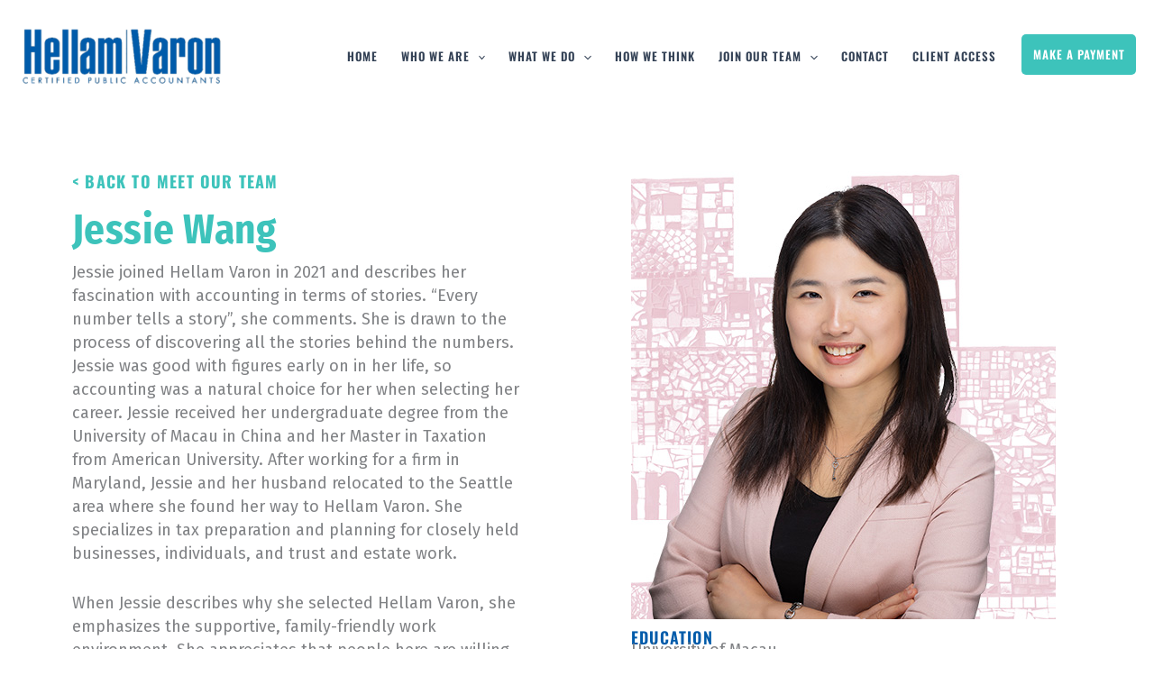

--- FILE ---
content_type: text/css
request_url: https://hellamvaron.com/wp-content/uploads/elementor/css/post-1176.css?ver=1768721757
body_size: 414
content:
.elementor-1176 .elementor-element.elementor-element-36b1548{--display:flex;--flex-direction:row;--container-widget-width:initial;--container-widget-height:100%;--container-widget-flex-grow:1;--container-widget-align-self:stretch;--flex-wrap-mobile:wrap;--gap:0px 0px;--row-gap:0px;--column-gap:0px;--margin-top:45px;--margin-bottom:0px;--margin-left:0px;--margin-right:0px;}.elementor-1176 .elementor-element.elementor-element-388fba9{--display:flex;--flex-direction:column;--container-widget-width:100%;--container-widget-height:initial;--container-widget-flex-grow:0;--container-widget-align-self:initial;--flex-wrap-mobile:wrap;--margin-top:0px;--margin-bottom:0px;--margin-left:0px;--margin-right:100px;}.elementor-1176 .elementor-element.elementor-element-7a76d1b .elementor-heading-title{font-family:"Fira Sans Condensed", Sans-serif;font-size:45px;font-weight:700;line-height:67px;letter-spacing:0.45px;color:#3DC3BB;}.elementor-1176 .elementor-element.elementor-element-64564fb{font-size:18px;line-height:26px;}.elementor-1176 .elementor-element.elementor-element-e0456bd{--display:flex;--flex-direction:column;--container-widget-width:100%;--container-widget-height:initial;--container-widget-flex-grow:0;--container-widget-align-self:initial;--flex-wrap-mobile:wrap;}.elementor-1176 .elementor-element.elementor-element-e4c7683{text-align:start;}.elementor-1176 .elementor-element.elementor-element-8402d42 .elementor-heading-title{font-family:"Oswald", Sans-serif;font-size:18px;font-weight:600;text-transform:uppercase;line-height:22px;letter-spacing:1.2px;color:#005BAA;}.elementor-1176 .elementor-element.elementor-element-af1bdd2 > .elementor-widget-container{margin:-10px -0px 0px 0px;padding:0px 0px 0px 0px;}.elementor-1176 .elementor-element.elementor-element-af1bdd2{font-size:18px;}.elementor-1176 .elementor-element.elementor-element-70682b4 .elementor-heading-title{font-family:"Oswald", Sans-serif;font-size:18px;font-weight:600;text-transform:uppercase;line-height:22px;letter-spacing:1.2px;color:#005BAA;}.elementor-1176 .elementor-element.elementor-element-4f911e3 > .elementor-widget-container{margin:-10px -0px 0px 0px;padding:0px 0px 0px 0px;}.elementor-1176 .elementor-element.elementor-element-4f911e3{font-size:18px;}.elementor-1176 .elementor-element.elementor-element-4948c09 .elementor-heading-title{font-family:"Oswald", Sans-serif;font-size:18px;font-weight:600;text-transform:uppercase;line-height:22px;letter-spacing:1.2px;color:#005BAA;}.elementor-1176 .elementor-element.elementor-element-b94623e > .elementor-widget-container{margin:-10px -0px 0px 0px;padding:0px 0px 0px 0px;}.elementor-1176 .elementor-element.elementor-element-b94623e{font-size:18px;}.elementor-1176 .elementor-element.elementor-element-63c2523 .elementor-heading-title{font-family:"Oswald", Sans-serif;font-size:18px;font-weight:600;text-transform:uppercase;line-height:22px;letter-spacing:1.2px;color:#005BAA;}.elementor-1176 .elementor-element.elementor-element-0a1679d > .elementor-widget-container{margin:-10px 0px 0px 0px;}.elementor-1176 .elementor-element.elementor-element-0a1679d{font-size:18px;}.elementor-1176 .elementor-element.elementor-element-81879f3{--display:flex;--flex-direction:column;--container-widget-width:100%;--container-widget-height:initial;--container-widget-flex-grow:0;--container-widget-align-self:initial;--flex-wrap-mobile:wrap;--margin-top:0px;--margin-bottom:45px;--margin-left:0px;--margin-right:0px;}.elementor-1176 .elementor-element.elementor-element-cf3795b{top:0px;}.elementor-1176 .elementor-element.elementor-element-ce0a116 > .elementor-widget-container{margin:0px 0px 0px 100px;}.elementor-1176 .elementor-element.elementor-element-ce0a116 .elementor-heading-title{font-family:"Neuton", Sans-serif;font-size:40px;font-weight:normal;line-height:48px;letter-spacing:0.4px;color:#3DC3BB;}.elementor-1176 .elementor-element.elementor-element-7f3adbf{--display:flex;--flex-direction:column;--container-widget-width:100%;--container-widget-height:initial;--container-widget-flex-grow:0;--container-widget-align-self:initial;--flex-wrap-mobile:wrap;--padding-top:0px;--padding-bottom:100px;--padding-left:0px;--padding-right:0px;}@media(min-width:768px){.elementor-1176 .elementor-element.elementor-element-388fba9{--width:50%;}.elementor-1176 .elementor-element.elementor-element-e0456bd{--width:50%;}}